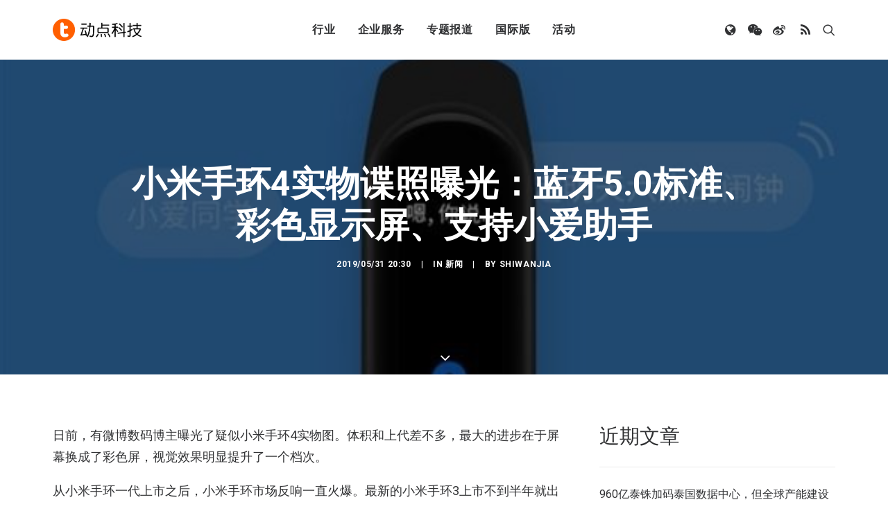

--- FILE ---
content_type: text/html; charset=UTF-8
request_url: https://cn.technode.com/wp-admin/admin-ajax.php
body_size: -59
content:
{"title":"\u5c0f\u7c73\u624b\u73af4\u5b9e\u7269\u8c0d\u7167\u66dd\u5149\uff1a\u84dd\u72595.0\u6807\u51c6\u3001\u5f69\u8272\u663e\u793a\u5c4f\u3001\u652f\u6301\u5c0f\u7231\u52a9\u624b - \u52a8\u70b9\u79d1\u6280","desc":"\u65e5\u524d\uff0c\u6709\u5fae\u535a\u6570\u7801\u535a\u4e3b\u66dd\u5149\u4e86\u7591\u4f3c\u5c0f\u7c73\u624b\u73af4\u5b9e\u7269\u56fe\u3002\u4f53\u79ef\u548c\u4e0a\u4ee3\u5dee\u4e0d\u591a\uff0c\u6700\u5927\u7684\u8fdb\u6b65\u5728\u4e8e\u5c4f\u5e55\u6362\u6210\u4e86\u5f69\u8272\u5c4f\uff0c\u89c6\u89c9\u6548\u679c\u660e\u663e\u63d0\u5347\u4e86\u4e00\u4e2a\u6863\u6b21\u3002","url":"https:\/\/cn.technode.com\/post\/2019-05-31\/miband\/","img":"https:\/\/cn.technode.com\/wp-content\/blogs.dir\/18\/files\/2019\/05\/image-9-e1559305713790.png","use_actual_url":false,"swapTitleInWX":false,"appid":"wx0e196a29484b1dbe","nonceStr":"0oe6cTFx6RcOeygB","timestamp":1768551945,"signature":"ce5844aed6865da7b40c0cafa11c8cff595b9fb6"}